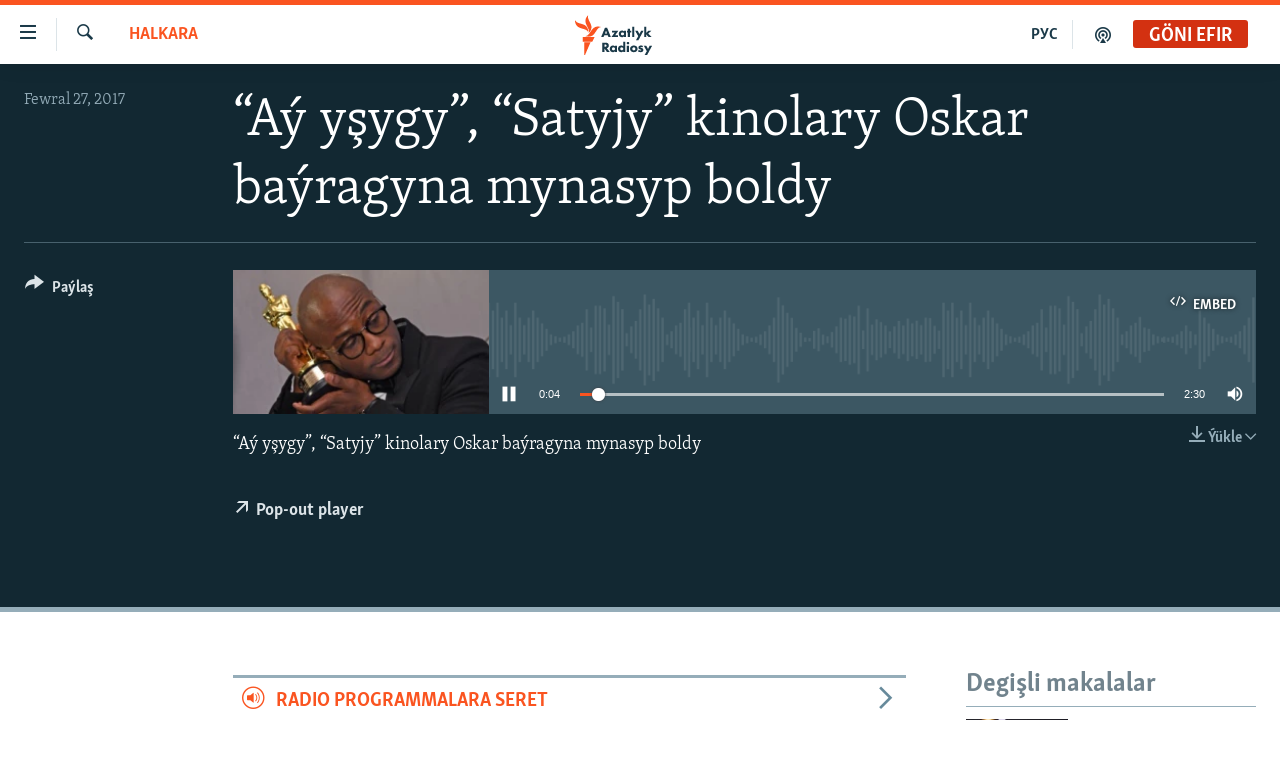

--- FILE ---
content_type: text/html; charset=utf-8
request_url: https://www.azathabar.com/a/28334979.html
body_size: 10321
content:

<!DOCTYPE html>
<html lang="tk" dir="ltr" class="no-js">
<head>
<link href="/Content/responsive/RFE/tk-TM/RFE-tk-TM.css?&amp;av=0.0.0.0&amp;cb=370" rel="stylesheet"/>
<script src="https://tags.azathabar.com/rferl-pangea/prod/utag.sync.js"></script> <script type='text/javascript' src='https://www.youtube.com/iframe_api' async></script>
<link rel="manifest" href="/manifest.json">
<script type="text/javascript">
//a general 'js' detection, must be on top level in <head>, due to CSS performance
document.documentElement.className = "js";
var cacheBuster = "370";
var appBaseUrl = "/";
var imgEnhancerBreakpoints = [0, 144, 256, 408, 650, 1023, 1597];
var isLoggingEnabled = false;
var isPreviewPage = false;
var isLivePreviewPage = false;
if (!isPreviewPage) {
window.RFE = window.RFE || {};
window.RFE.cacheEnabledByParam = window.location.href.indexOf('nocache=1') === -1;
const url = new URL(window.location.href);
const params = new URLSearchParams(url.search);
// Remove the 'nocache' parameter
params.delete('nocache');
// Update the URL without the 'nocache' parameter
url.search = params.toString();
window.history.replaceState(null, '', url.toString());
} else {
window.addEventListener('load', function() {
const links = window.document.links;
for (let i = 0; i < links.length; i++) {
links[i].href = '#';
links[i].target = '_self';
}
})
}
var pwaEnabled = true;
var swCacheDisabled;
</script>
<meta charset="utf-8" />
<title>“A&#253; yşygy”, “Satyjy” kinolary Oskar ba&#253;ragyna mynasyp boldy</title>
<meta name="description" content="“A&#253; yşygy”, “Satyjy” kinolary Oskar ba&#253;ragyna mynasyp boldy" />
<meta name="keywords" content="Halkara, " />
<meta name="viewport" content="width=device-width, initial-scale=1.0" />
<meta http-equiv="X-UA-Compatible" content="IE=edge" />
<meta name="robots" content="max-image-preview:large"><meta property="fb:pages" content="169702108452" />
<link href="https://www.azathabar.com/a/28334979.html" rel="canonical" />
<meta name="apple-mobile-web-app-title" content="Azatlyk we Azat &#221;ewropa radiosy" />
<meta name="apple-mobile-web-app-status-bar-style" content="black" />
<meta name="apple-itunes-app" content="app-id=1529573076, app-argument=//28334979.ltr" />
<meta content="“Aý yşygy”, “Satyjy” kinolary Oskar baýragyna mynasyp boldy" property="og:title" />
<meta content="“Aý yşygy”, “Satyjy” kinolary Oskar baýragyna mynasyp boldy" property="og:description" />
<meta content="article" property="og:type" />
<meta content="https://www.azathabar.com/a/28334979.html" property="og:url" />
<meta content="Azatlyk Radiosy" property="og:site_name" />
<meta content="https://www.facebook.com/azatlykradiosy/" property="article:publisher" />
<meta content="https://gdb.rferl.org/08809217-5d13-4846-88ce-fb5b1fb14b12_cx0_cy5_cw100_w1200_h630.jpg" property="og:image" />
<meta content="1200" property="og:image:width" />
<meta content="630" property="og:image:height" />
<meta content="568280086670706" property="fb:app_id" />
<meta content="player" name="twitter:card" />
<meta content="@azathabar" name="twitter:site" />
<meta content="https://www.azathabar.com/embed/player/article/28334979.html" name="twitter:player" />
<meta content="435" name="twitter:player:width" />
<meta content="314" name="twitter:player:height" />
<meta content="https://rfe-audio.rferl.org/tu/2017/02/27/716a1153-e8ce-48b7-b260-9d1b9d129d08.mp3" name="twitter:player:stream" />
<meta content="audio/mp3; codecs=&quot;mp3&quot;" name="twitter:player:stream:content_type" />
<meta content="“Aý yşygy”, “Satyjy” kinolary Oskar baýragyna mynasyp boldy" name="twitter:title" />
<meta content="“Aý yşygy”, “Satyjy” kinolary Oskar baýragyna mynasyp boldy" name="twitter:description" />
<link rel="amphtml" href="https://www.azathabar.com/amp/28334979.html" />
<script src="/Scripts/responsive/infographics.b?v=dVbZ-Cza7s4UoO3BqYSZdbxQZVF4BOLP5EfYDs4kqEo1&amp;av=0.0.0.0&amp;cb=370"></script>
<script src="/Scripts/responsive/loader.b?v=Q26XNwrL6vJYKjqFQRDnx01Lk2pi1mRsuLEaVKMsvpA1&amp;av=0.0.0.0&amp;cb=370"></script>
<link rel="icon" type="image/svg+xml" href="/Content/responsive/RFE/img/webApp/favicon.svg" />
<link rel="alternate icon" href="/Content/responsive/RFE/img/webApp/favicon.ico" />
<link rel="mask-icon" color="#ea6903" href="/Content/responsive/RFE/img/webApp/favicon_safari.svg" />
<link rel="apple-touch-icon" sizes="152x152" href="/Content/responsive/RFE/img/webApp/ico-152x152.png" />
<link rel="apple-touch-icon" sizes="144x144" href="/Content/responsive/RFE/img/webApp/ico-144x144.png" />
<link rel="apple-touch-icon" sizes="114x114" href="/Content/responsive/RFE/img/webApp/ico-114x114.png" />
<link rel="apple-touch-icon" sizes="72x72" href="/Content/responsive/RFE/img/webApp/ico-72x72.png" />
<link rel="apple-touch-icon-precomposed" href="/Content/responsive/RFE/img/webApp/ico-57x57.png" />
<link rel="icon" sizes="192x192" href="/Content/responsive/RFE/img/webApp/ico-192x192.png" />
<link rel="icon" sizes="128x128" href="/Content/responsive/RFE/img/webApp/ico-128x128.png" />
<meta name="msapplication-TileColor" content="#ffffff" />
<meta name="msapplication-TileImage" content="/Content/responsive/RFE/img/webApp/ico-144x144.png" />
<link rel="preload" href="/Content/responsive/fonts/Skolar-Lt_Latin_v2.woff" type="font/woff" as="font" crossorigin="anonymous" />
<link rel="alternate" type="application/rss+xml" title="RFE/RL - Top Stories [RSS]" href="/api/" />
<link rel="sitemap" type="application/rss+xml" href="/sitemap.xml" />
</head>
<body class=" nav-no-loaded cc_theme pg-media js-category-to-nav pg-audio nojs-images ">
<script type="text/javascript" >
var analyticsData = {url:"https://www.azathabar.com/a/28334979.html",property_id:"426",article_uid:"28334979",page_title:"“Aý yşygy”, “Satyjy” kinolary Oskar baýragyna mynasyp boldy",page_type:"clipsexternal",content_type:"audio",subcontent_type:"clipsexternal",last_modified:"2017-02-27 11:46:27Z",pub_datetime:"2017-02-27 11:15:00Z",pub_year:"2017",pub_month:"02",pub_day:"27",pub_hour:"11",pub_weekday:"Monday",section:"halkara",english_section:"international",byline:"",categories:"international",domain:"www.azathabar.com",language:"Turkmen",language_service:"RFERL Turkmen",platform:"web",copied:"no",copied_article:"",copied_title:"",runs_js:"Yes",cms_release:"8.44.0.0.370",enviro_type:"prod",slug:"",entity:"RFE",short_language_service:"TUR",platform_short:"W",page_name:"“Aý yşygy”, “Satyjy” kinolary Oskar baýragyna mynasyp boldy"};
</script>
<noscript><iframe src="https://www.googletagmanager.com/ns.html?id=GTM-WXZBPZ" height="0" width="0" style="display:none;visibility:hidden"></iframe></noscript><script type="text/javascript" data-cookiecategory="analytics">
var gtmEventObject = Object.assign({}, analyticsData, {event: 'page_meta_ready'});window.dataLayer = window.dataLayer || [];window.dataLayer.push(gtmEventObject);
if (top.location === self.location) { //if not inside of an IFrame
var renderGtm = "true";
if (renderGtm === "true") {
(function(w,d,s,l,i){w[l]=w[l]||[];w[l].push({'gtm.start':new Date().getTime(),event:'gtm.js'});var f=d.getElementsByTagName(s)[0],j=d.createElement(s),dl=l!='dataLayer'?'&l='+l:'';j.async=true;j.src='//www.googletagmanager.com/gtm.js?id='+i+dl;f.parentNode.insertBefore(j,f);})(window,document,'script','dataLayer','GTM-WXZBPZ');
}
}
</script>
<!--Analytics tag js version start-->
<script type="text/javascript" data-cookiecategory="analytics">
var utag_data = Object.assign({}, analyticsData, {});
if(typeof(TealiumTagFrom)==='function' && typeof(TealiumTagSearchKeyword)==='function') {
var utag_from=TealiumTagFrom();var utag_searchKeyword=TealiumTagSearchKeyword();
if(utag_searchKeyword!=null && utag_searchKeyword!=='' && utag_data["search_keyword"]==null) utag_data["search_keyword"]=utag_searchKeyword;if(utag_from!=null && utag_from!=='') utag_data["from"]=TealiumTagFrom();}
if(window.top!== window.self&&utag_data.page_type==="snippet"){utag_data.page_type = 'iframe';}
try{if(window.top!==window.self&&window.self.location.hostname===window.top.location.hostname){utag_data.platform = 'self-embed';utag_data.platform_short = 'se';}}catch(e){if(window.top!==window.self&&window.self.location.search.includes("platformType=self-embed")){utag_data.platform = 'cross-promo';utag_data.platform_short = 'cp';}}
(function(a,b,c,d){ a="https://tags.azathabar.com/rferl-pangea/prod/utag.js"; b=document;c="script";d=b.createElement(c);d.src=a;d.type="text/java"+c;d.async=true; a=b.getElementsByTagName(c)[0];a.parentNode.insertBefore(d,a); })();
</script>
<!--Analytics tag js version end-->
<!-- Analytics tag management NoScript -->
<noscript>
<img style="position: absolute; border: none;" src="https://ssc.azathabar.com/b/ss/bbgprod,bbgentityrferl/1/G.4--NS/577282863?pageName=rfe%3atur%3aw%3aclipsexternal%3a%e2%80%9ca%c3%bd%20y%c5%9fygy%e2%80%9d%2c%20%e2%80%9csatyjy%e2%80%9d%20kinolary%20oskar%20ba%c3%bdragyna%20mynasyp%20boldy&amp;c6=%e2%80%9ca%c3%bd%20y%c5%9fygy%e2%80%9d%2c%20%e2%80%9csatyjy%e2%80%9d%20kinolary%20oskar%20ba%c3%bdragyna%20mynasyp%20boldy&amp;v36=8.44.0.0.370&amp;v6=D=c6&amp;g=https%3a%2f%2fwww.azathabar.com%2fa%2f28334979.html&amp;c1=D=g&amp;v1=D=g&amp;events=event1&amp;c16=rferl%20turkmen&amp;v16=D=c16&amp;c5=international&amp;v5=D=c5&amp;ch=halkara&amp;c15=turkmen&amp;v15=D=c15&amp;c4=audio&amp;v4=D=c4&amp;c14=28334979&amp;v14=D=c14&amp;v20=no&amp;c17=web&amp;v17=D=c17&amp;mcorgid=518abc7455e462b97f000101%40adobeorg&amp;server=www.azathabar.com&amp;pageType=D=c4&amp;ns=bbg&amp;v29=D=server&amp;v25=rfe&amp;v30=426&amp;v105=D=User-Agent " alt="analytics" width="1" height="1" /></noscript>
<!-- End of Analytics tag management NoScript -->
<!--*** Accessibility links - For ScreenReaders only ***-->
<section>
<div class="sr-only">
<h2>Sepleriň el&#253;eterliligi</h2>
<ul>
<li><a href="#content" data-disable-smooth-scroll="1">Esasy mazmuna dolan</a></li>
<li><a href="#navigation" data-disable-smooth-scroll="1">Esasy nawigasi&#253;a dolan</a></li>
<li><a href="#txtHeaderSearch" data-disable-smooth-scroll="1">G&#246;zlege dolan</a></li>
</ul>
</div>
</section>
<div dir="ltr">
<div id="page">
<aside>
<div class="ctc-message pos-fix">
<div class="ctc-message__inner">Link has been copied to clipboard</div>
</div>
</aside>
<div class="hdr-20 hdr-20--big">
<div class="hdr-20__inner">
<div class="hdr-20__max pos-rel">
<div class="hdr-20__side hdr-20__side--primary d-flex">
<label data-for="main-menu-ctrl" data-switcher-trigger="true" data-switch-target="main-menu-ctrl" class="burger hdr-trigger pos-rel trans-trigger" data-trans-evt="click" data-trans-id="menu">
<span class="ico ico-close hdr-trigger__ico hdr-trigger__ico--close burger__ico burger__ico--close"></span>
<span class="ico ico-menu hdr-trigger__ico hdr-trigger__ico--open burger__ico burger__ico--open"></span>
</label>
<div class="menu-pnl pos-fix trans-target" data-switch-target="main-menu-ctrl" data-trans-id="menu">
<div class="menu-pnl__inner">
<nav class="main-nav menu-pnl__item menu-pnl__item--first">
<ul class="main-nav__list accordeon" data-analytics-tales="false" data-promo-name="link" data-location-name="nav,secnav">
<li class="main-nav__item">
<a class="main-nav__item-name main-nav__item-name--link" href="/T&#252;rkmenistan" title="T&#252;rkmenistan" data-item-name="turkmenistan-responsive" >T&#252;rkmenistan</a>
</li>
<li class="main-nav__item">
<a class="main-nav__item-name main-nav__item-name--link" href="/MerkeziAzi&#253;a" title="Merkezi Azi&#253;a" data-item-name="central-asia" >Merkezi Azi&#253;a</a>
</li>
<li class="main-nav__item">
<a class="main-nav__item-name main-nav__item-name--link" href="/Halkara" title="Halkara" data-item-name="international-responsive" >Halkara</a>
</li>
<li class="main-nav__item">
<a class="main-nav__item-name main-nav__item-name--link" href="/HabarlarGundeligi" title="Habarlar g&#252;ndeligi" data-item-name="current-affairs" >Habarlar g&#252;ndeligi</a>
</li>
<li class="main-nav__item">
<a class="main-nav__item-name main-nav__item-name--link" href="/D&#252;n&#253;&#228;T&#252;rkmenleri" title="D&#252;n&#253;&#228; T&#252;rkmenleri" data-item-name="turkmen-diaspora_resp" >D&#252;n&#253;&#228; T&#252;rkmenleri</a>
</li>
<li class="main-nav__item">
<a class="main-nav__item-name main-nav__item-name--link" href="/salamdogan" title="Salam, Dogan!" data-item-name="Hello, Sister!" >Salam, Dogan!</a>
</li>
<li class="main-nav__item accordeon__item" data-switch-target="menu-item-586">
<label class="main-nav__item-name main-nav__item-name--label accordeon__control-label" data-switcher-trigger="true" data-for="menu-item-586">
Multimedia
<span class="ico ico-chevron-down main-nav__chev"></span>
</label>
<div class="main-nav__sub-list">
<a class="main-nav__item-name main-nav__item-name--link main-nav__item-name--sub" href="/AzatlykWideo" title="Azatlyk Wideo" data-item-name="azatlyk-video-responsive" >Azatlyk Wideo</a>
<a class="main-nav__item-name main-nav__item-name--link main-nav__item-name--sub" href="/AzatAdalga" title="Azat Adalga" data-item-name="liberty-lexicon" >Azat Adalga</a>
<a class="main-nav__item-name main-nav__item-name--link main-nav__item-name--sub" href="/Fotosergi" title="Fotosergi" data-item-name="fotosergiler-responsive" >Fotosergi</a>
<a class="main-nav__item-name main-nav__item-name--link main-nav__item-name--sub" href="/Infografik" title="Infografik" data-item-name="infographics" >Infografik</a>
</div>
</li>
<li class="main-nav__item">
<a class="main-nav__item-name main-nav__item-name--link" href="/p/8603.html" title="Petiklenen websa&#253;ta girmegiň &#253;ollary" data-item-name="circumvention" >Petiklenen websa&#253;ta girmegiň &#253;ollary</a>
</li>
</ul>
</nav>
<div class="menu-pnl__item">
<a href="https://rus.azathabar.com" class="menu-pnl__item-link" alt="Русский">Русский</a>
</div>
<div class="menu-pnl__item menu-pnl__item--social">
<h5 class="menu-pnl__sub-head">Bizi yzarlaň</h5>
<a href="https://facebook.com/pages/Azatlyk-Radiosy/169702108452" title="Bizi Fe&#253;sbukda yzarlaň" data-analytics-text="follow_on_facebook" class="btn btn--rounded btn--social-inverted menu-pnl__btn js-social-btn btn-facebook" target="_blank" rel="noopener">
<span class="ico ico-facebook-alt ico--rounded"></span>
</a>
<a href="https://www.youtube.com/user/azatlykonline" title="Bizi Youtubede yzarlaň" data-analytics-text="follow_on_youtube" class="btn btn--rounded btn--social-inverted menu-pnl__btn js-social-btn btn-youtube" target="_blank" rel="noopener">
<span class="ico ico-youtube ico--rounded"></span>
</a>
<a href="https://www.instagram.com/azatlykradiosy/" title="Bizi Instagramda yzarlaň" data-analytics-text="follow_on_instagram" class="btn btn--rounded btn--social-inverted menu-pnl__btn js-social-btn btn-instagram" target="_blank" rel="noopener">
<span class="ico ico-instagram ico--rounded"></span>
</a>
<a href="https://twitter.com/azathabar" title="Bizi Twitterde yzarlaň" data-analytics-text="follow_on_twitter" class="btn btn--rounded btn--social-inverted menu-pnl__btn js-social-btn btn-twitter" target="_blank" rel="noopener">
<span class="ico ico-twitter ico--rounded"></span>
</a>
<a href="https://t.me/azatlykradiosy" title="Bizi Telegramda yzarlaň" data-analytics-text="follow_on_telegram" class="btn btn--rounded btn--social-inverted menu-pnl__btn js-social-btn btn-telegram" target="_blank" rel="noopener">
<span class="ico ico-telegram ico--rounded"></span>
</a>
</div>
<div class="menu-pnl__item">
<a href="/navigation/allsites" class="menu-pnl__item-link">
<span class="ico ico-languages "></span>
A&#221;/AR-nyň &#228;hli sa&#253;tlary
</a>
</div>
</div>
</div>
<label data-for="top-search-ctrl" data-switcher-trigger="true" data-switch-target="top-search-ctrl" class="top-srch-trigger hdr-trigger">
<span class="ico ico-close hdr-trigger__ico hdr-trigger__ico--close top-srch-trigger__ico top-srch-trigger__ico--close"></span>
<span class="ico ico-search hdr-trigger__ico hdr-trigger__ico--open top-srch-trigger__ico top-srch-trigger__ico--open"></span>
</label>
<div class="srch-top srch-top--in-header" data-switch-target="top-search-ctrl">
<div class="container">
<form action="/s" class="srch-top__form srch-top__form--in-header" id="form-topSearchHeader" method="get" role="search"><label for="txtHeaderSearch" class="sr-only">G&#246;zleg</label>
<input type="text" id="txtHeaderSearch" name="k" placeholder="g&#246;zleg ..." accesskey="s" value="" class="srch-top__input analyticstag-event" onkeydown="if (event.keyCode === 13) { FireAnalyticsTagEventOnSearch('search', $dom.get('#txtHeaderSearch')[0].value) }" />
<button title="G&#246;zleg" type="submit" class="btn btn--top-srch analyticstag-event" onclick="FireAnalyticsTagEventOnSearch('search', $dom.get('#txtHeaderSearch')[0].value) ">
<span class="ico ico-search"></span>
</button></form>
</div>
</div>
<a href="/" class="main-logo-link">
<img src="/Content/responsive/RFE/tk-TM/img/logo-compact.svg" class="main-logo main-logo--comp" alt="site logo">
<img src="/Content/responsive/RFE/tk-TM/img/logo.svg" class="main-logo main-logo--big" alt="site logo">
</a>
</div>
<div class="hdr-20__side hdr-20__side--secondary d-flex">
<a href="/podkast" title="Podkast" class="hdr-20__secondary-item" data-item-name="podcast">
<span class="ico ico-podcast hdr-20__secondary-icon"></span>
</a>
<a href="https://rus.azathabar.com" title="РУС" class="hdr-20__secondary-item hdr-20__secondary-item--lang" data-item-name="satellite">
РУС
</a>
<a href="/s" title="G&#246;zleg" class="hdr-20__secondary-item hdr-20__secondary-item--search" data-item-name="search">
<span class="ico ico-search hdr-20__secondary-icon hdr-20__secondary-icon--search"></span>
</a>
<div class="hdr-20__secondary-item live-b-drop">
<div class="live-b-drop__off">
<a href="/live/audio/85" class="live-b-drop__link" title="G&#246;ni efir" data-item-name="live">
<span class="badge badge--live-btn badge--live">
G&#246;ni efir
</span>
</a>
</div>
<div class="live-b-drop__on hidden">
<label data-for="live-ctrl" data-switcher-trigger="true" data-switch-target="live-ctrl" class="live-b-drop__label pos-rel">
<span class="badge badge--live badge--live-btn">
G&#246;ni efir
</span>
<span class="ico ico-close live-b-drop__label-ico live-b-drop__label-ico--close"></span>
</label>
<div class="live-b-drop__panel" id="targetLivePanelDiv" data-switch-target="live-ctrl"></div>
</div>
</div>
<div class="srch-bottom">
<form action="/s" class="srch-bottom__form d-flex" id="form-bottomSearch" method="get" role="search"><label for="txtSearch" class="sr-only">G&#246;zleg</label>
<input type="search" id="txtSearch" name="k" placeholder="g&#246;zleg ..." accesskey="s" value="" class="srch-bottom__input analyticstag-event" onkeydown="if (event.keyCode === 13) { FireAnalyticsTagEventOnSearch('search', $dom.get('#txtSearch')[0].value) }" />
<button title="G&#246;zleg" type="submit" class="btn btn--bottom-srch analyticstag-event" onclick="FireAnalyticsTagEventOnSearch('search', $dom.get('#txtSearch')[0].value) ">
<span class="ico ico-search"></span>
</button></form>
</div>
</div>
<img src="/Content/responsive/RFE/tk-TM/img/logo-print.gif" class="logo-print" alt="site logo">
<img src="/Content/responsive/RFE/tk-TM/img/logo-print_color.png" class="logo-print logo-print--color" alt="site logo">
</div>
</div>
</div>
<script>
if (document.body.className.indexOf('pg-home') > -1) {
var nav2In = document.querySelector('.hdr-20__inner');
var nav2Sec = document.querySelector('.hdr-20__side--secondary');
var secStyle = window.getComputedStyle(nav2Sec);
if (nav2In && window.pageYOffset < 150 && secStyle['position'] !== 'fixed') {
nav2In.classList.add('hdr-20__inner--big')
}
}
</script>
<div class="c-hlights c-hlights--breaking c-hlights--no-item" data-hlight-display="mobile,desktop">
<div class="c-hlights__wrap container p-0">
<div class="c-hlights__nav">
<a role="button" href="#" title="Ozalky">
<span class="ico ico-chevron-backward m-0"></span>
<span class="sr-only">Ozalky</span>
</a>
<a role="button" href="#" title="Indiki">
<span class="ico ico-chevron-forward m-0"></span>
<span class="sr-only">Indiki</span>
</a>
</div>
<span class="c-hlights__label">
<span class="">Soňky habar</span>
<span class="switcher-trigger">
<label data-for="more-less-1" data-switcher-trigger="true" class="switcher-trigger__label switcher-trigger__label--more p-b-0" title="K&#246;pr&#228;k g&#246;rkez">
<span class="ico ico-chevron-down"></span>
</label>
<label data-for="more-less-1" data-switcher-trigger="true" class="switcher-trigger__label switcher-trigger__label--less p-b-0" title="Azrak g&#246;rkez">
<span class="ico ico-chevron-up"></span>
</label>
</span>
</span>
<ul class="c-hlights__items switcher-target" data-switch-target="more-less-1">
</ul>
</div>
</div> <div id="content">
<div class="media-container">
<div class="container">
<div class="hdr-container">
<div class="row">
<div class="col-category col-xs-12 col-md-2 pull-left"> <div class="category js-category">
<a class="" href="/z/2248">Halkara</a> </div>
</div><div class="col-title col-xs-12 col-lg-10 pull-right"> <h1 class="">
“A&#253; yşygy”, “Satyjy” kinolary Oskar ba&#253;ragyna mynasyp boldy
</h1>
</div><div class="col-publishing-details col-xs-12 col-md-2 pull-left"> <div class="publishing-details ">
<div class="published">
<span class="date" >
<time pubdate="pubdate" datetime="2017-02-27T16:15:00+05:00">
Fewral 27, 2017
</time>
</span>
</div>
</div>
</div><div class="col-lg-12 separator"> <div class="separator">
<hr class="title-line" />
</div>
</div><div class="col-multimedia col-xs-12 col-md-10 pull-right"> <div class="media-pholder media-pholder--audio ">
<div class="c-sticky-container" data-poster="https://gdb.rferl.org/08809217-5d13-4846-88ce-fb5b1fb14b12_cx0_cy5_cw100_w250_r1.jpg">
<div class="c-sticky-element" data-sp_api="pangea-video" data-persistent data-persistent-browse-out >
<div class="c-mmp c-mmp--enabled c-mmp--loading c-mmp--audio c-mmp--detail c-mmp--has-poster c-sticky-element__swipe-el"
data-player_id="" data-title="“A&#253; yşygy”, “Satyjy” kinolary Oskar ba&#253;ragyna mynasyp boldy" data-hide-title="False"
data-breakpoint_s="320" data-breakpoint_m="640" data-breakpoint_l="992"
data-hlsjs-src="/Scripts/responsive/hls.b"
data-bypass-dash-for-vod="true"
data-bypass-dash-for-live-video="true"
data-bypass-dash-for-live-audio="true"
id="player28334979">
<div class="c-mmp__poster js-poster">
<img src="https://gdb.rferl.org/08809217-5d13-4846-88ce-fb5b1fb14b12_cx0_cy5_cw100_w250_r1.jpg" alt="“A&#253; yşygy”, “Satyjy” kinolary Oskar ba&#253;ragyna mynasyp boldy" title="“A&#253; yşygy”, “Satyjy” kinolary Oskar ba&#253;ragyna mynasyp boldy" class="c-mmp__poster-image-h" />
</div>
<a class="c-mmp__fallback-link" href="https://rfe-audio.rferl.org/tu/2017/02/27/716a1153-e8ce-48b7-b260-9d1b9d129d08.mp3">
<span class="c-mmp__fallback-link-icon">
<span class="ico ico-audio"></span>
</span>
</a>
<div class="c-spinner">
<img src="/Content/responsive/img/player-spinner.png" alt="please wait" title="please wait" />
</div>
<div class="c-mmp__player">
<audio src="https://rfe-audio.rferl.org/tu/2017/02/27/716a1153-e8ce-48b7-b260-9d1b9d129d08.mp3" data-fallbacksrc="" data-fallbacktype="" data-type="audio/mp3" data-info="64 kbps" data-sources="" data-pub_datetime="2017-02-27 16:15:00Z" data-lt-on-play="0" data-lt-url="" data-autoplay data-preload webkit-playsinline="webkit-playsinline" playsinline="playsinline" style="width:100%;height:140px" title="“Aý yşygy”, “Satyjy” kinolary Oskar baýragyna mynasyp boldy">
</audio>
</div>
<div class="c-mmp__overlay c-mmp__overlay--title c-mmp__overlay--partial c-mmp__overlay--disabled c-mmp__overlay--slide-from-top js-c-mmp__title-overlay">
<span class="c-mmp__overlay-actions c-mmp__overlay-actions-top js-overlay-actions">
<span class="c-mmp__overlay-actions-link c-mmp__overlay-actions-link--embed js-btn-embed-overlay" title="Embed">
<span class="c-mmp__overlay-actions-link-ico ico ico-embed-code"></span>
<span class="c-mmp__overlay-actions-link-text">Embed</span>
</span>
<span class="c-mmp__overlay-actions-link c-mmp__overlay-actions-link--close-sticky c-sticky-element__close-el" title="&#221;ap">
<span class="c-mmp__overlay-actions-link-ico ico ico-close"></span>
</span>
</span>
<div class="c-mmp__overlay-title js-overlay-title">
<h5 class="c-mmp__overlay-media-title">
<a class="js-media-title-link" href="/a/28334979.html" target="_blank" rel="noopener" title="“A&#253; yşygy”, “Satyjy” kinolary Oskar ba&#253;ragyna mynasyp boldy">“A&#253; yşygy”, “Satyjy” kinolary Oskar ba&#253;ragyna mynasyp boldy</a>
</h5>
</div>
</div>
<div class="c-mmp__overlay c-mmp__overlay--sharing c-mmp__overlay--disabled c-mmp__overlay--slide-from-bottom js-c-mmp__sharing-overlay">
<span class="c-mmp__overlay-actions">
<span class="c-mmp__overlay-actions-link c-mmp__overlay-actions-link--embed js-btn-embed-overlay" title="Embed">
<span class="c-mmp__overlay-actions-link-ico ico ico-embed-code"></span>
<span class="c-mmp__overlay-actions-link-text">Embed</span>
</span>
<span class="c-mmp__overlay-actions-link c-mmp__overlay-actions-link--close js-btn-close-overlay" title="&#221;ap">
<span class="c-mmp__overlay-actions-link-ico ico ico-close"></span>
</span>
</span>
<div class="c-mmp__overlay-tabs">
<div class="c-mmp__overlay-tab c-mmp__overlay-tab--disabled c-mmp__overlay-tab--slide-backward js-tab-embed-overlay" data-trigger="js-btn-embed-overlay" data-embed-source="//www.azathabar.com/embed/player/0/28334979.html?type=audio" role="form">
<div class="c-mmp__overlay-body c-mmp__overlay-body--centered-vertical">
<div class="column">
<div class="c-mmp__status-msg ta-c js-message-embed-code-copied" role="tooltip">
The code has been copied to your clipboard.
</div>
<div class="c-mmp__form-group ta-c">
<input type="text" name="embed_code" class="c-mmp__input-text js-embed-code" dir="ltr" value="" readonly />
<span class="c-mmp__input-btn js-btn-copy-embed-code" title="Copy to clipboard"><span class="ico ico-content-copy"></span></span>
</div>
</div>
</div>
</div>
<div class="c-mmp__overlay-tab c-mmp__overlay-tab--disabled c-mmp__overlay-tab--slide-forward js-tab-sharing-overlay" data-trigger="js-btn-sharing-overlay" role="form">
<div class="c-mmp__overlay-body c-mmp__overlay-body--centered-vertical">
<div class="column">
<div class="c-mmp__status-msg ta-c js-message-share-url-copied" role="tooltip">
The URL has been copied to your clipboard
</div>
<div class="not-apply-to-sticky audio-fl-bwd">
<aside class="player-content-share share share--mmp" role="complementary"
data-share-url="https://www.azathabar.com/a/28334979.html" data-share-title="“A&#253; yşygy”, “Satyjy” kinolary Oskar ba&#253;ragyna mynasyp boldy" data-share-text="">
<ul class="share__list">
<li class="share__item">
<a href="https://facebook.com/sharer.php?u=https%3a%2f%2fwww.azathabar.com%2fa%2f28334979.html"
data-analytics-text="share_on_facebook"
title="Facebook" target="_blank"
class="btn bg-transparent js-social-btn">
<span class="ico ico-facebook fs_xl "></span>
</a>
</li>
<li class="share__item">
<a href="https://twitter.com/share?url=https%3a%2f%2fwww.azathabar.com%2fa%2f28334979.html&amp;text=%e2%80%9cA%c3%bd+y%c5%9fygy%e2%80%9d%2c+%e2%80%9cSatyjy%e2%80%9d+kinolary+Oskar+ba%c3%bdragyna+mynasyp+boldy"
data-analytics-text="share_on_twitter"
title="X (Twitter)" target="_blank"
class="btn bg-transparent js-social-btn">
<span class="ico ico-twitter fs_xl "></span>
</a>
</li>
<li class="share__item">
<a href="/a/28334979.html" title="Maglumaty pa&#253;laş" class="btn bg-transparent" target="_blank" rel="noopener">
<span class="ico ico-ellipsis fs_xl "></span>
</a>
</li>
</ul>
</aside>
</div>
<hr class="c-mmp__separator-line audio-fl-bwd xs-hidden s-hidden" />
<div class="c-mmp__form-group ta-c audio-fl-bwd xs-hidden s-hidden">
<input type="text" name="share_url" class="c-mmp__input-text js-share-url" value="https://www.azathabar.com/a/28334979.html" dir="ltr" readonly />
<span class="c-mmp__input-btn js-btn-copy-share-url" title="Copy to clipboard"><span class="ico ico-content-copy"></span></span>
</div>
</div>
</div>
</div>
</div>
</div>
<div class="c-mmp__overlay c-mmp__overlay--settings c-mmp__overlay--disabled c-mmp__overlay--slide-from-bottom js-c-mmp__settings-overlay">
<span class="c-mmp__overlay-actions">
<span class="c-mmp__overlay-actions-link c-mmp__overlay-actions-link--close js-btn-close-overlay" title="&#221;ap">
<span class="c-mmp__overlay-actions-link-ico ico ico-close"></span>
</span>
</span>
<div class="c-mmp__overlay-body c-mmp__overlay-body--centered-vertical">
<div class="column column--scrolling js-sources"></div>
</div>
</div>
<div class="c-mmp__overlay c-mmp__overlay--disabled js-c-mmp__disabled-overlay">
<div class="c-mmp__overlay-body c-mmp__overlay-body--centered-vertical">
<div class="column">
<p class="ta-c"><span class="ico ico-clock"></span>No media source currently available</p>
</div>
</div>
</div>
<div class="c-mmp__cpanel-container js-cpanel-container">
<div class="c-mmp__cpanel c-mmp__cpanel--hidden">
<div class="c-mmp__cpanel-playback-controls">
<span class="c-mmp__cpanel-btn c-mmp__cpanel-btn--play js-btn-play" title="Başla">
<span class="ico ico-play m-0"></span>
</span>
<span class="c-mmp__cpanel-btn c-mmp__cpanel-btn--pause js-btn-pause" title="S&#228;gin">
<span class="ico ico-pause m-0"></span>
</span>
</div>
<div class="c-mmp__cpanel-progress-controls">
<span class="c-mmp__cpanel-progress-controls-current-time js-current-time" dir="ltr">0:00</span>
<span class="c-mmp__cpanel-progress-controls-duration js-duration" dir="ltr">
0:02:30
</span>
<span class="c-mmp__indicator c-mmp__indicator--horizontal" dir="ltr">
<span class="c-mmp__indicator-lines js-progressbar">
<span class="c-mmp__indicator-line c-mmp__indicator-line--range js-playback-range" style="width:100%"></span>
<span class="c-mmp__indicator-line c-mmp__indicator-line--buffered js-playback-buffered" style="width:0%"></span>
<span class="c-mmp__indicator-line c-mmp__indicator-line--tracked js-playback-tracked" style="width:0%"></span>
<span class="c-mmp__indicator-line c-mmp__indicator-line--played js-playback-played" style="width:0%"></span>
<span class="c-mmp__indicator-line c-mmp__indicator-line--live js-playback-live"><span class="strip"></span></span>
<span class="c-mmp__indicator-btn ta-c js-progressbar-btn">
<button class="c-mmp__indicator-btn-pointer" type="button"></button>
</span>
<span class="c-mmp__badge c-mmp__badge--tracked-time c-mmp__badge--hidden js-progressbar-indicator-badge" dir="ltr" style="left:0%">
<span class="c-mmp__badge-text js-progressbar-indicator-badge-text">0:00</span>
</span>
</span>
</span>
</div>
<div class="c-mmp__cpanel-additional-controls">
<span class="c-mmp__cpanel-additional-controls-volume js-volume-controls">
<span class="c-mmp__cpanel-btn c-mmp__cpanel-btn--volume js-btn-volume" title="Ses">
<span class="ico ico-volume-unmuted m-0"></span>
</span>
<span class="c-mmp__indicator c-mmp__indicator--vertical js-volume-panel" dir="ltr">
<span class="c-mmp__indicator-lines js-volumebar">
<span class="c-mmp__indicator-line c-mmp__indicator-line--range js-volume-range" style="height:100%"></span>
<span class="c-mmp__indicator-line c-mmp__indicator-line--volume js-volume-level" style="height:0%"></span>
<span class="c-mmp__indicator-slider">
<span class="c-mmp__indicator-btn ta-c c-mmp__indicator-btn--hidden js-volumebar-btn">
<button class="c-mmp__indicator-btn-pointer" type="button"></button>
</span>
</span>
</span>
</span>
</span>
<div class="c-mmp__cpanel-additional-controls-settings js-settings-controls">
<span class="c-mmp__cpanel-btn c-mmp__cpanel-btn--settings-overlay js-btn-settings-overlay" title="Hil sazlamalary">
<span class="ico ico-settings m-0"></span>
</span>
<span class="c-mmp__cpanel-btn c-mmp__cpanel-btn--settings-expand js-btn-settings-expand" title="Hil sazlamalary">
<span class="ico ico-settings m-0"></span>
</span>
<div class="c-mmp__expander c-mmp__expander--sources js-c-mmp__expander--sources">
<div class="c-mmp__expander-content js-sources"></div>
</div>
</div>
</div>
</div>
</div>
</div>
</div>
</div>
<div class="media-download">
<div class="simple-menu">
<span class="handler">
<span class="ico ico-download"></span>
<span class="label">&#221;&#252;kle</span>
<span class="ico ico-chevron-down"></span>
</span>
<div class="inner">
<ul class="subitems">
<li class="subitem">
<a href="https://rfe-audio.rferl.org/tu/2017/02/27/716a1153-e8ce-48b7-b260-9d1b9d129d08.mp3?download=1" title="64 kbps | MP3" class="handler"
onclick="FireAnalyticsTagEventOnDownload(this, 'audio', 28334979, '“A&#253; yşygy”, “Satyjy” kinolary Oskar ba&#253;ragyna mynasyp boldy', null, '', '2017', '02', '27')">
64 kbps | MP3
</a>
</li>
</ul>
</div>
</div>
</div>
<div class="intro m-t-md" >
<p >“A&#253; yşygy”, “Satyjy” kinolary Oskar ba&#253;ragyna mynasyp boldy</p>
</div>
<button class="btn btn--link btn-popout-player" data-default-display="block" data-popup-url="/pp/28334979/ppt0.html" title="Pop-out player">
<span class="ico ico-arrow-top-right"></span>
<span class="text">Pop-out player</span>
</button>
</div>
</div><div class="col-xs-12 col-md-2 pull-left article-share pos-rel"> <div class="share--box">
<div class="sticky-share-container" style="display:none">
<div class="container">
<a href="https://www.azathabar.com" id="logo-sticky-share">&nbsp;</a>
<div class="pg-title pg-title--sticky-share">
“A&#253; yşygy”, “Satyjy” kinolary Oskar ba&#253;ragyna mynasyp boldy
</div>
<div class="sticked-nav-actions">
<!--This part is for sticky navigation display-->
<p class="buttons link-content-sharing p-0 ">
<button class="btn btn--link btn-content-sharing p-t-0 " id="btnContentSharing" value="text" role="Button" type="" title="Be&#253;leki sosial ulgamalarda pa&#253;laş">
<span class="ico ico-share ico--l"></span>
<span class="btn__text ">
Pa&#253;laş
</span>
</button>
</p>
<aside class="content-sharing js-content-sharing js-content-sharing--apply-sticky content-sharing--sticky"
role="complementary"
data-share-url="https://www.azathabar.com/a/28334979.html" data-share-title="“A&#253; yşygy”, “Satyjy” kinolary Oskar ba&#253;ragyna mynasyp boldy" data-share-text="“A&#253; yşygy”, “Satyjy” kinolary Oskar ba&#253;ragyna mynasyp boldy">
<div class="content-sharing__popover">
<h6 class="content-sharing__title">Pa&#253;laş</h6>
<button href="#close" id="btnCloseSharing" class="btn btn--text-like content-sharing__close-btn">
<span class="ico ico-close ico--l"></span>
</button>
<ul class="content-sharing__list">
<li class="content-sharing__item">
<div class="ctc ">
<input type="text" class="ctc__input" readonly="readonly">
<a href="" js-href="https://www.azathabar.com/a/28334979.html" class="content-sharing__link ctc__button">
<span class="ico ico-copy-link ico--rounded ico--s"></span>
<span class="content-sharing__link-text">Linkiň nusgasyny al</span>
</a>
</div>
</li>
<li class="content-sharing__item">
<a href="https://facebook.com/sharer.php?u=https%3a%2f%2fwww.azathabar.com%2fa%2f28334979.html"
data-analytics-text="share_on_facebook"
title="Facebook" target="_blank"
class="content-sharing__link js-social-btn">
<span class="ico ico-facebook ico--rounded ico--s"></span>
<span class="content-sharing__link-text">Facebook</span>
</a>
</li>
<li class="content-sharing__item">
<a href="https://twitter.com/share?url=https%3a%2f%2fwww.azathabar.com%2fa%2f28334979.html&amp;text=%e2%80%9cA%c3%bd+y%c5%9fygy%e2%80%9d%2c+%e2%80%9cSatyjy%e2%80%9d+kinolary+Oskar+ba%c3%bdragyna+mynasyp+boldy"
data-analytics-text="share_on_twitter"
title="X (Twitter)" target="_blank"
class="content-sharing__link js-social-btn">
<span class="ico ico-twitter ico--rounded ico--s"></span>
<span class="content-sharing__link-text">X (Twitter)</span>
</a>
</li>
<li class="content-sharing__item">
<a href="mailto:?body=https%3a%2f%2fwww.azathabar.com%2fa%2f28334979.html&amp;subject=“A&#253; yşygy”, “Satyjy” kinolary Oskar ba&#253;ragyna mynasyp boldy"
title="Email"
class="content-sharing__link ">
<span class="ico ico-email ico--rounded ico--s"></span>
<span class="content-sharing__link-text">Email</span>
</a>
</li>
</ul>
</div>
</aside>
</div>
</div>
</div>
<div class="links">
<p class="buttons link-content-sharing p-0 ">
<button class="btn btn--link btn-content-sharing p-t-0 " id="btnContentSharing" value="text" role="Button" type="" title="Be&#253;leki sosial ulgamalarda pa&#253;laş">
<span class="ico ico-share ico--l"></span>
<span class="btn__text ">
Pa&#253;laş
</span>
</button>
</p>
<aside class="content-sharing js-content-sharing " role="complementary"
data-share-url="https://www.azathabar.com/a/28334979.html" data-share-title="“A&#253; yşygy”, “Satyjy” kinolary Oskar ba&#253;ragyna mynasyp boldy" data-share-text="“A&#253; yşygy”, “Satyjy” kinolary Oskar ba&#253;ragyna mynasyp boldy">
<div class="content-sharing__popover">
<h6 class="content-sharing__title">Pa&#253;laş</h6>
<button href="#close" id="btnCloseSharing" class="btn btn--text-like content-sharing__close-btn">
<span class="ico ico-close ico--l"></span>
</button>
<ul class="content-sharing__list">
<li class="content-sharing__item">
<div class="ctc ">
<input type="text" class="ctc__input" readonly="readonly">
<a href="" js-href="https://www.azathabar.com/a/28334979.html" class="content-sharing__link ctc__button">
<span class="ico ico-copy-link ico--rounded ico--l"></span>
<span class="content-sharing__link-text">Linkiň nusgasyny al</span>
</a>
</div>
</li>
<li class="content-sharing__item">
<a href="https://facebook.com/sharer.php?u=https%3a%2f%2fwww.azathabar.com%2fa%2f28334979.html"
data-analytics-text="share_on_facebook"
title="Facebook" target="_blank"
class="content-sharing__link js-social-btn">
<span class="ico ico-facebook ico--rounded ico--l"></span>
<span class="content-sharing__link-text">Facebook</span>
</a>
</li>
<li class="content-sharing__item">
<a href="https://twitter.com/share?url=https%3a%2f%2fwww.azathabar.com%2fa%2f28334979.html&amp;text=%e2%80%9cA%c3%bd+y%c5%9fygy%e2%80%9d%2c+%e2%80%9cSatyjy%e2%80%9d+kinolary+Oskar+ba%c3%bdragyna+mynasyp+boldy"
data-analytics-text="share_on_twitter"
title="X (Twitter)" target="_blank"
class="content-sharing__link js-social-btn">
<span class="ico ico-twitter ico--rounded ico--l"></span>
<span class="content-sharing__link-text">X (Twitter)</span>
</a>
</li>
<li class="content-sharing__item">
<a href="mailto:?body=https%3a%2f%2fwww.azathabar.com%2fa%2f28334979.html&amp;subject=“A&#253; yşygy”, “Satyjy” kinolary Oskar ba&#253;ragyna mynasyp boldy"
title="Email"
class="content-sharing__link ">
<span class="ico ico-email ico--rounded ico--l"></span>
<span class="content-sharing__link-text">Email</span>
</a>
</li>
</ul>
</div>
</aside>
</div>
</div>
</div>
</div>
</div>
</div>
</div>
<div class="container">
<div class="body-container">
<div class="row">
<div class="col-xs-12 col-md-3 pull-right"> <div class="media-block-wrap">
<h2 class="section-head">Degişli makalalar</h2>
<div class="row">
<ul>
<li class="col-xs-12 col-sm-6 col-md-12 col-lg-12 mb-grid">
<div class="media-block ">
<a href="/a/28334803.html" class="img-wrap img-wrap--t-spac img-wrap--size-4 img-wrap--float" title="&#160;“A&#253; yşygy”, “Satyjy” kinolary Oskar ba&#253;ragyna mynasyp boldy">
<div class="thumb thumb16_9">
<noscript class="nojs-img">
<img src="https://gdb.rferl.org/44e13931-057a-49fc-80c8-6a69e982ff47_w100_r1.jpg" alt="16x9 Image" />
</noscript>
<img data-src="https://gdb.rferl.org/44e13931-057a-49fc-80c8-6a69e982ff47_w33_r1.jpg" src="" alt="16x9 Image" class=""/>
</div>
</a>
<div class="media-block__content media-block__content--h">
<a class="category category--mb category--size-4" href="/z/16422" title="Ylym we Tehnologi&#253;a">
Ylym we Tehnologi&#253;a
</a>
<a href="/a/28334803.html">
<h4 class="media-block__title media-block__title--size-4" title="&#160;“A&#253; yşygy”, “Satyjy” kinolary Oskar ba&#253;ragyna mynasyp boldy">
&#160;“A&#253; yşygy”, “Satyjy” kinolary Oskar ba&#253;ragyna mynasyp boldy
</h4>
</a>
</div>
</div>
</li>
</ul>
</div>
</div>
</div><div class="col-xs-12 col-md-7 col-md-offset-2 pull-left"> <div class="content-offset">
<div class="media-block-wrap">
<hr class="line-head" />
<a class="crosslink-important" href="/programs/radio">
<span class="ico ico-chevron-forward pull-right"></span>
<strong>
<span class="ico ico-audio-rounded pull-left"></span>
Radio programmalara seret
</strong>
</a> </div>
</div>
</div>
</div>
</div>
</div>
<a class="btn pos-abs p-0 lazy-scroll-load" data-ajax="true" data-ajax-mode="replace" data-ajax-update="#ymla-section" data-ajax-url="/part/section/5/7463" href="/p/7463.html" loadonce="true" title="Bulara-da serediň">​</a> <div id="ymla-section" class="clear ymla-section"></div>
</div>
<footer role="contentinfo">
<div id="foot" class="foot">
<div class="container">
<div class="foot-nav collapsed" id="foot-nav">
<div class="menu">
<ul class="items">
<li class="socials block-socials">
<span class="handler" id="socials-handler">
Bizi yzarlaň
</span>
<div class="inner">
<ul class="subitems follow">
<li>
<a href="https://facebook.com/pages/Azatlyk-Radiosy/169702108452" title="Bizi Fe&#253;sbukda yzarlaň" data-analytics-text="follow_on_facebook" class="btn btn--rounded js-social-btn btn-facebook" target="_blank" rel="noopener">
<span class="ico ico-facebook-alt ico--rounded"></span>
</a>
</li>
<li>
<a href="https://www.instagram.com/azatlykradiosy/" title="Bizi Instagramda yzarlaň" data-analytics-text="follow_on_instagram" class="btn btn--rounded js-social-btn btn-instagram" target="_blank" rel="noopener">
<span class="ico ico-instagram ico--rounded"></span>
</a>
</li>
<li>
<a href="https://twitter.com/azathabar" title="Bizi Twitterde yzarlaň" data-analytics-text="follow_on_twitter" class="btn btn--rounded js-social-btn btn-twitter" target="_blank" rel="noopener">
<span class="ico ico-twitter ico--rounded"></span>
</a>
</li>
<li>
<a href="https://www.youtube.com/user/azatlykonline" title="Bizi Youtubede yzarlaň" data-analytics-text="follow_on_youtube" class="btn btn--rounded js-social-btn btn-youtube" target="_blank" rel="noopener">
<span class="ico ico-youtube ico--rounded"></span>
</a>
</li>
<li>
<a href="https://t.me/azatlykradiosy" title="Bizi Telegramda yzarlaň" data-analytics-text="follow_on_telegram" class="btn btn--rounded js-social-btn btn-telegram" target="_blank" rel="noopener">
<span class="ico ico-telegram ico--rounded"></span>
</a>
</li>
<li>
<a href="/rssfeeds" title="RSS" data-analytics-text="follow_on_rss" class="btn btn--rounded js-social-btn btn-rss" >
<span class="ico ico-rss ico--rounded"></span>
</a>
</li>
<li>
<a href="/podkast" title="Podcast" data-analytics-text="follow_on_podcast" class="btn btn--rounded js-social-btn btn-podcast" >
<span class="ico ico-podcast ico--rounded"></span>
</a>
</li>
</ul>
</div>
</li>
<li class="block-primary collapsed collapsible item">
<span class="handler">
Hyzmatlar
<span title="close tab" class="ico ico-chevron-up"></span>
<span title="open tab" class="ico ico-chevron-down"></span>
<span title="Goşuň" class="ico ico-plus"></span>
<span title="A&#253;ryň" class="ico ico-minus"></span>
</span>
<div class="inner">
<ul class="subitems">
<li class="subitem">
<a class="handler" href="/p/10010.html" title="Azatlyk Radiosyny n&#228;dip diňlemeli?" >Azatlyk Radiosyny n&#228;dip diňlemeli?</a>
</li>
<li class="subitem">
<a class="handler" href="/subscribe.html" title="Abuna &#253;azylmak &#252;&#231;in" >Abuna &#253;azylmak &#252;&#231;in</a>
</li>
<li class="subitem">
<a class="handler" href="https://www.azathabar.com/p/4996.html" title="Tehniki k&#246;mek" >Tehniki k&#246;mek</a>
</li>
<li class="subitem">
<a class="handler" href="https://www.azathabar.com/p/4995.html" title="K&#246;mek - Pa&#253;laş" >K&#246;mek - Pa&#253;laş</a>
</li>
<li class="subitem">
<a class="handler" href="https://www.azathabar.com/p/4994.html" title="K&#246;mek - G&#246;zleg" >K&#246;mek - G&#246;zleg</a>
</li>
</ul>
</div>
</li>
<li class="block-primary collapsed collapsible item">
<span class="handler">
Maglumat
<span title="close tab" class="ico ico-chevron-up"></span>
<span title="open tab" class="ico ico-chevron-down"></span>
<span title="Goşuň" class="ico ico-plus"></span>
<span title="A&#253;ryň" class="ico ico-minus"></span>
</span>
<div class="inner">
<ul class="subitems">
<li class="subitem">
<a class="handler" href="/p/4402.html" title="Biz barada" >Biz barada</a>
</li>
<li class="subitem">
<a class="handler" href="/p/4406.html" title="Gizlinlik d&#252;zg&#252;nleri" >Gizlinlik d&#252;zg&#252;nleri</a>
</li>
<li class="subitem">
<a class="handler" href="https://www.azathabar.com/p/8809.html" title="Forum d&#252;zg&#252;nleri" >Forum d&#252;zg&#252;nleri</a>
</li>
<li class="subitem">
<a class="handler" href="/p/4992.html" title="Materiallary ulanyş" >Materiallary ulanyş</a>
</li>
<li class="subitem">
<a class="handler" href="/p/4991.html" title="Habarlaşyň" >Habarlaşyň</a>
</li>
</ul>
</div>
</li>
</ul>
</div>
</div>
<div class="foot__item foot__item--copyrights">
<p class="copyright">Azat Ýewropa/Azatlyk Radiosy © 2025 RFE/RL, Inc. Ähli hukuklar goralan.</p>
</div>
</div>
</div>
</footer> </div>
</div>
<script src="https://cdn.onesignal.com/sdks/web/v16/OneSignalSDK.page.js" defer></script>
<script>
if (!isPreviewPage) {
window.OneSignalDeferred = window.OneSignalDeferred || [];
OneSignalDeferred.push(function(OneSignal) {
OneSignal.init({
appId: "23984822-9765-4060-b77b-7214b3717b40",
});
});
}
</script> <script defer src="/Scripts/responsive/serviceWorkerInstall.js?cb=370"></script>
<script type="text/javascript">
// opera mini - disable ico font
if (navigator.userAgent.match(/Opera Mini/i)) {
document.getElementsByTagName("body")[0].className += " can-not-ff";
}
// mobile browsers test
if (typeof RFE !== 'undefined' && RFE.isMobile) {
if (RFE.isMobile.any()) {
document.getElementsByTagName("body")[0].className += " is-mobile";
}
else {
document.getElementsByTagName("body")[0].className += " is-not-mobile";
}
}
</script>
<script src="/conf.js?x=370" type="text/javascript"></script>
<div class="responsive-indicator">
<div class="visible-xs-block">XS</div>
<div class="visible-sm-block">SM</div>
<div class="visible-md-block">MD</div>
<div class="visible-lg-block">LG</div>
</div>
<script type="text/javascript">
var bar_data = {
"apiId": "28334979",
"apiType": "1",
"isEmbedded": "0",
"culture": "tk-TM",
"cookieName": "cmsLoggedIn",
"cookieDomain": "www.azathabar.com"
};
</script>
<div id="scriptLoaderTarget" style="display:none;contain:strict;"></div>
</body>
</html>